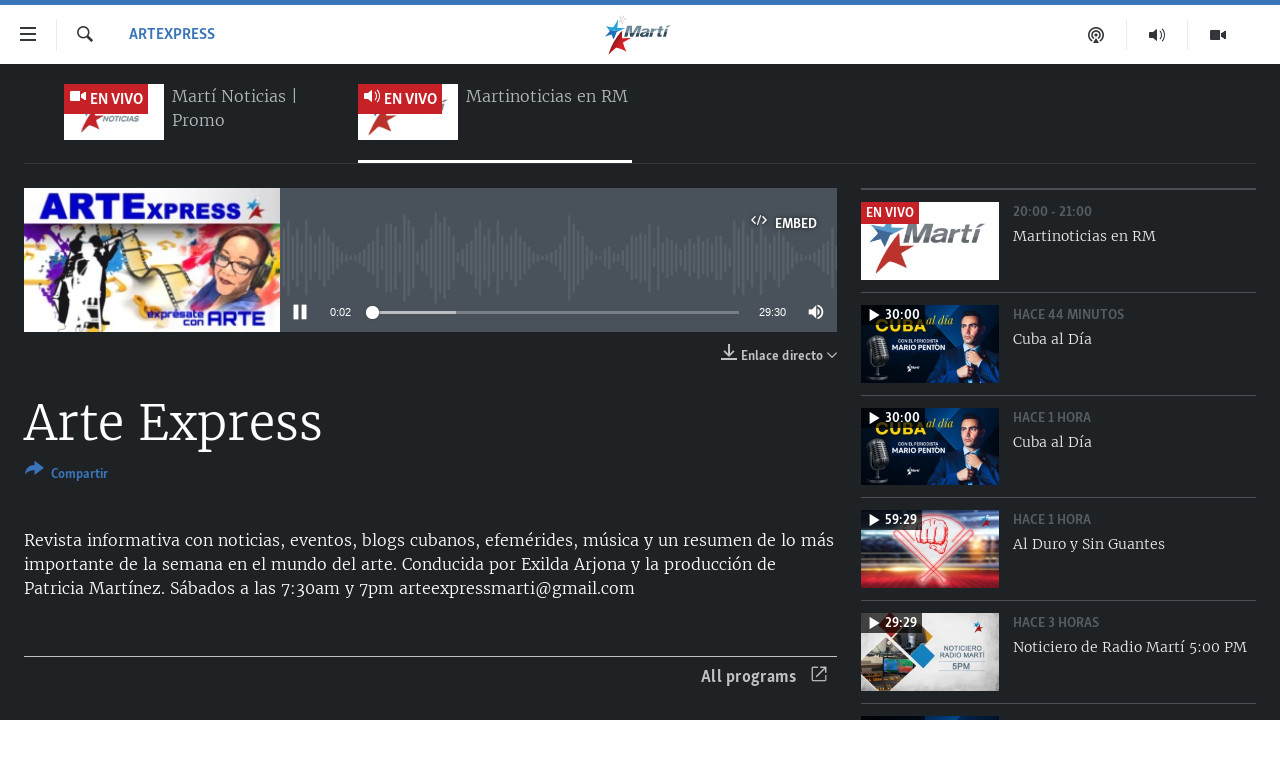

--- FILE ---
content_type: text/html; charset=utf-8
request_url: https://www.martinoticias.com/live/audio/4/378077
body_size: 14866
content:

<!DOCTYPE html>
<html lang="es" dir="ltr" class="no-js">
<head>
<link href="/Content/responsive/OCB/es-CU/OCB-es-CU.css?&amp;av=0.0.0.0&amp;cb=225" rel="stylesheet"/>
<script src="//tags.martinoticias.com/ocb-pangea/prod/utag.sync.js"></script> <script type='text/javascript' src='https://www.youtube.com/iframe_api' async></script>
<link rel="manifest" href="/manifest.json">
<script type="text/javascript">
//a general 'js' detection, must be on top level in <head>, due to CSS performance
document.documentElement.className = "js";
var cacheBuster = "225";
var appBaseUrl = "/";
var imgEnhancerBreakpoints = [0, 144, 256, 408, 650, 1023, 1597];
var isLoggingEnabled = false;
var isPreviewPage = false;
var isLivePreviewPage = false;
if (!isPreviewPage) {
window.RFE = window.RFE || {};
window.RFE.cacheEnabledByParam = window.location.href.indexOf('nocache=1') === -1;
const url = new URL(window.location.href);
const params = new URLSearchParams(url.search);
// Remove the 'nocache' parameter
params.delete('nocache');
// Update the URL without the 'nocache' parameter
url.search = params.toString();
window.history.replaceState(null, '', url.toString());
} else {
window.addEventListener('load', function() {
const links = window.document.links;
for (let i = 0; i < links.length; i++) {
links[i].href = '#';
links[i].target = '_self';
}
})
}
var pwaEnabled = false;
var swCacheDisabled;
</script>
<meta charset="utf-8" />
<title>Arte Express</title>
<meta name="description" content="Listen Arte Express, a Mart&#237; Noticias | Martinoticias.com program on https://www.martinoticias.com. You can listen more programs at https://www.martinoticias.com/live/audio/4" />
<meta name="keywords" content="ARTExpress" />
<meta name="viewport" content="width=device-width, initial-scale=1.0" />
<meta http-equiv="X-UA-Compatible" content="IE=edge" />
<meta name="robots" content="max-image-preview:large"><meta property="fb:pages" content="250202175001157" />
<meta name="google-site-verification" content="oL3YvdzLlqtC92Hfu3ERgBAU5D7AVDW6ugdXN6fYB8A" />
<link href="https://www.martinoticias.com/a/378077.html" rel="canonical" />
<meta name="apple-mobile-web-app-title" content="OCB" />
<meta name="apple-mobile-web-app-status-bar-style" content="black" />
<meta name="apple-itunes-app" content="app-id=639624682" />
<meta content="Listen Live - Audio en vivo: Radio Martí - Martí Noticias | Martinoticias.com" property="og:title" />
<meta content="Listen Arte Express, Martí Noticias | Martinoticias.com audio on https://www.martinoticias.com" property="og:description" />
<meta content="article" property="og:type" />
<meta content="https://www.martinoticias.com/live/audio/4/378077" property="og:url" />
<meta content="Martí Noticias | Martinoticias.com/" property="og:site_name" />
<meta content="https://www.facebook.com/martinoticias" property="article:publisher" />
<meta content="https://gdb.martinoticias.com/00000000-0000-0000-0000-000000000000_w1200_r1.gif" property="og:image" />
<meta content="1200" property="og:image:width" />
<meta content="675" property="og:image:height" />
<meta content="1550456281896421" property="fb:app_id" />
<meta content="player" name="twitter:card" />
<meta content="@MartiNoticias" name="twitter:site" />
<meta content="https://www.martinoticias.com/embed/player/article/378077.html" name="twitter:player" />
<meta content="435" name="twitter:player:width" />
<meta content="314" name="twitter:player:height" />
<meta content="https://ocb-audio.martinoticias.com/cu/2023/12/09/20231209-160030-cu004-program.mp3" name="twitter:player:stream" />
<meta content="audio/mp3; codecs=&quot;mp3&quot;" name="twitter:player:stream:content_type" />
<meta content="Arte Express" name="twitter:title" />
<meta content="Revista informativa con noticias, eventos, blogs cubanos, efemérides, música y un resumen de lo más importante de la semana en el mundo del arte. Conducida por Exilda Arjona y la producción de Patricia Martínez. Sábados a las 7:30am y 7pm
arteexpressmarti@gmail.com" name="twitter:description" />
<link rel="amphtml" href="https://www.martinoticias.com/amp/378077.html" />
<script src="/Scripts/responsive/infographics.b?v=dVbZ-Cza7s4UoO3BqYSZdbxQZVF4BOLP5EfYDs4kqEo1&amp;av=0.0.0.0&amp;cb=225"></script>
<script src="/Scripts/responsive/loader.b?v=Q26XNwrL6vJYKjqFQRDnx01Lk2pi1mRsuLEaVKMsvpA1&amp;av=0.0.0.0&amp;cb=225"></script>
<link rel="icon" type="image/svg+xml" href="/Content/responsive/OCB/img/webApp/favicon.svg" />
<link rel="alternate icon" href="/Content/responsive/OCB/img/webApp/favicon.ico" />
<link rel="apple-touch-icon" sizes="152x152" href="/Content/responsive/OCB/img/webApp/ico-152x152.png" />
<link rel="apple-touch-icon" sizes="144x144" href="/Content/responsive/OCB/img/webApp/ico-144x144.png" />
<link rel="apple-touch-icon" sizes="114x114" href="/Content/responsive/OCB/img/webApp/ico-114x114.png" />
<link rel="apple-touch-icon" sizes="72x72" href="/Content/responsive/OCB/img/webApp/ico-72x72.png" />
<link rel="apple-touch-icon-precomposed" href="/Content/responsive/OCB/img/webApp/ico-57x57.png" />
<link rel="icon" sizes="192x192" href="/Content/responsive/OCB/img/webApp/ico-192x192.png" />
<link rel="icon" sizes="128x128" href="/Content/responsive/OCB/img/webApp/ico-128x128.png" />
<meta name="msapplication-TileColor" content="#ffffff" />
<meta name="msapplication-TileImage" content="/Content/responsive/OCB/img/webApp/ico-144x144.png" />
<link rel="alternate" type="application/rss+xml" title="Las principales noticias [RSS]" href="/api/" />
<link rel="sitemap" type="application/rss+xml" href="/sitemap.xml" />

<script>(window.BOOMR_mq=window.BOOMR_mq||[]).push(["addVar",{"rua.upush":"false","rua.cpush":"true","rua.upre":"false","rua.cpre":"false","rua.uprl":"false","rua.cprl":"false","rua.cprf":"false","rua.trans":"SJ-8d7a4682-eecd-42b8-9f12-feaf25b64b78","rua.cook":"false","rua.ims":"false","rua.ufprl":"false","rua.cfprl":"false","rua.isuxp":"false","rua.texp":"norulematch","rua.ceh":"false","rua.ueh":"false","rua.ieh.st":"0"}]);</script>
                              <script>!function(a){var e="https://s.go-mpulse.net/boomerang/",t="addEventListener";if("False"=="True")a.BOOMR_config=a.BOOMR_config||{},a.BOOMR_config.PageParams=a.BOOMR_config.PageParams||{},a.BOOMR_config.PageParams.pci=!0,e="https://s2.go-mpulse.net/boomerang/";if(window.BOOMR_API_key="BRV2G-MXAR3-VLP7X-4KGZY-XFESE",function(){function n(e){a.BOOMR_onload=e&&e.timeStamp||(new Date).getTime()}if(!a.BOOMR||!a.BOOMR.version&&!a.BOOMR.snippetExecuted){a.BOOMR=a.BOOMR||{},a.BOOMR.snippetExecuted=!0;var i,_,o,r=document.createElement("iframe");if(a[t])a[t]("load",n,!1);else if(a.attachEvent)a.attachEvent("onload",n);r.src="javascript:void(0)",r.title="",r.role="presentation",(r.frameElement||r).style.cssText="width:0;height:0;border:0;display:none;",o=document.getElementsByTagName("script")[0],o.parentNode.insertBefore(r,o);try{_=r.contentWindow.document}catch(O){i=document.domain,r.src="javascript:var d=document.open();d.domain='"+i+"';void(0);",_=r.contentWindow.document}_.open()._l=function(){var a=this.createElement("script");if(i)this.domain=i;a.id="boomr-if-as",a.src=e+"BRV2G-MXAR3-VLP7X-4KGZY-XFESE",BOOMR_lstart=(new Date).getTime(),this.body.appendChild(a)},_.write("<bo"+'dy onload="document._l();">'),_.close()}}(),"".length>0)if(a&&"performance"in a&&a.performance&&"function"==typeof a.performance.setResourceTimingBufferSize)a.performance.setResourceTimingBufferSize();!function(){if(BOOMR=a.BOOMR||{},BOOMR.plugins=BOOMR.plugins||{},!BOOMR.plugins.AK){var e="true"=="true"?1:0,t="",n="clmjrwax3ia4k2lo3yhq-f-834c75acf-clientnsv4-s.akamaihd.net",i="false"=="true"?2:1,_={"ak.v":"39","ak.cp":"117896","ak.ai":parseInt("216521",10),"ak.ol":"0","ak.cr":10,"ak.ipv":4,"ak.proto":"h2","ak.rid":"38b7609e","ak.r":47394,"ak.a2":e,"ak.m":"dscb","ak.n":"essl","ak.bpcip":"18.216.152.0","ak.cport":52750,"ak.gh":"23.33.84.211","ak.quicv":"","ak.tlsv":"tls1.3","ak.0rtt":"","ak.0rtt.ed":"","ak.csrc":"-","ak.acc":"","ak.t":"1768873487","ak.ak":"hOBiQwZUYzCg5VSAfCLimQ==e3rXTv1VTsDz7KMwuvibw8kkzrV8/q/XBgRpheQff6O0aWglFqJkX/8R07GkfSuQQOy0g18nKf/q8UT/tASTbXGR0OpUQn70q+cZ6uDywA8FVTlDbbfLdKn9+wnooMPpXD42g4MTOjh2xsTkfiZxh3U9zCO0midKIrCZDIGyTETL1+u+21MmoYMN3vgAzRKmqrpXplJiAiTOvO0XSrgoylH0+wUjujNsJ1QDD/MNGNXiTg0WmdgsgxbAU1APaN8gn4DagjFhrxPY1MxoM23VvEMT2t1JqY57pSKgxVYK9i0d7SxwucTWVVKVQkYDdpTWUzf6P6LS5Eiw9dMJvsflgZy/QWlRFqSmIKeoK3g9EJI0faDIPyQhcFDcFtEnXOZY2zRkrRZfzr+PsIDwlKiwB5IA129qGL8d4WwLKyVKyq4=","ak.pv":"117","ak.dpoabenc":"","ak.tf":i};if(""!==t)_["ak.ruds"]=t;var o={i:!1,av:function(e){var t="http.initiator";if(e&&(!e[t]||"spa_hard"===e[t]))_["ak.feo"]=void 0!==a.aFeoApplied?1:0,BOOMR.addVar(_)},rv:function(){var a=["ak.bpcip","ak.cport","ak.cr","ak.csrc","ak.gh","ak.ipv","ak.m","ak.n","ak.ol","ak.proto","ak.quicv","ak.tlsv","ak.0rtt","ak.0rtt.ed","ak.r","ak.acc","ak.t","ak.tf"];BOOMR.removeVar(a)}};BOOMR.plugins.AK={akVars:_,akDNSPreFetchDomain:n,init:function(){if(!o.i){var a=BOOMR.subscribe;a("before_beacon",o.av,null,null),a("onbeacon",o.rv,null,null),o.i=!0}return this},is_complete:function(){return!0}}}}()}(window);</script></head>
<body class=" nav-no-loaded cc_theme pg-media pg-livepage js-category-to-nav ">
<script type="text/javascript" >
var analyticsData = {url:"https://www.martinoticias.com/a/378077.html",property_id:"443",article_uid:"378077",page_title:"Arte Express",page_type:"scheduleraudio",content_type:"audio",subcontent_type:"scheduleraudio",last_modified:"2023-12-09 16:00:30Z",pub_datetime:"2023-12-09 16:00:30Z",pub_year:"2023",pub_month:"12",pub_day:"09",pub_hour:"16",pub_weekday:"Saturday",section:"artexpress",english_section:"arte-express",byline:"",categories:"arte-express",domain:"www.martinoticias.com",language:"Spanish",language_service:"Radio/TV Marti Spanish",platform:"web",copied:"no",copied_article:"",copied_title:"",runs_js:"Yes",cms_release:"8.44.0.0.225",enviro_type:"prod",slug:"",entity:"OCB",short_language_service:"MAR",platform_short:"W",page_name:"Arte Express"};
</script>
<noscript><iframe src="https://www.googletagmanager.com/ns.html?id=GTM-KWX9F2" height="0" width="0" style="display:none;visibility:hidden"></iframe></noscript><script type="text/javascript" data-cookiecategory="analytics">
var gtmEventObject = Object.assign({}, analyticsData, {event: 'page_meta_ready'});window.dataLayer = window.dataLayer || [];window.dataLayer.push(gtmEventObject);
if (top.location === self.location) { //if not inside of an IFrame
var renderGtm = "true";
if (renderGtm === "true") {
(function(w,d,s,l,i){w[l]=w[l]||[];w[l].push({'gtm.start':new Date().getTime(),event:'gtm.js'});var f=d.getElementsByTagName(s)[0],j=d.createElement(s),dl=l!='dataLayer'?'&l='+l:'';j.async=true;j.src='//www.googletagmanager.com/gtm.js?id='+i+dl;f.parentNode.insertBefore(j,f);})(window,document,'script','dataLayer','GTM-KWX9F2');
}
}
</script>
<!--Analytics tag js version start-->
<script type="text/javascript" data-cookiecategory="analytics">
var utag_data = Object.assign({}, analyticsData, {});
if(typeof(TealiumTagFrom)==='function' && typeof(TealiumTagSearchKeyword)==='function') {
var utag_from=TealiumTagFrom();var utag_searchKeyword=TealiumTagSearchKeyword();
if(utag_searchKeyword!=null && utag_searchKeyword!=='' && utag_data["search_keyword"]==null) utag_data["search_keyword"]=utag_searchKeyword;if(utag_from!=null && utag_from!=='') utag_data["from"]=TealiumTagFrom();}
if(window.top!== window.self&&utag_data.page_type==="snippet"){utag_data.page_type = 'iframe';}
try{if(window.top!==window.self&&window.self.location.hostname===window.top.location.hostname){utag_data.platform = 'self-embed';utag_data.platform_short = 'se';}}catch(e){if(window.top!==window.self&&window.self.location.search.includes("platformType=self-embed")){utag_data.platform = 'cross-promo';utag_data.platform_short = 'cp';}}
(function(a,b,c,d){ a="https://tags.martinoticias.com/ocb-pangea/prod/utag.js"; b=document;c="script";d=b.createElement(c);d.src=a;d.type="text/java"+c;d.async=true; a=b.getElementsByTagName(c)[0];a.parentNode.insertBefore(d,a); })();
</script>
<!--Analytics tag js version end-->
<!-- Analytics tag management NoScript -->
<noscript>
<img style="position: absolute; border: none;" src="https://ssc.martinoticias.com/b/ss/bbgprod,bbgentityocb/1/G.4--NS/118290724?pageName=ocb%3amar%3aw%3ascheduleraudio%3aarte%20express&amp;c6=arte%20express&amp;v36=8.44.0.0.225&amp;v6=D=c6&amp;g=https%3a%2f%2fwww.martinoticias.com%2fa%2f378077.html&amp;c1=D=g&amp;v1=D=g&amp;events=event1&amp;c16=radio%2ftv%20marti%20spanish&amp;v16=D=c16&amp;c5=arte-express&amp;v5=D=c5&amp;ch=artexpress&amp;c15=spanish&amp;v15=D=c15&amp;c4=audio&amp;v4=D=c4&amp;c14=378077&amp;v14=D=c14&amp;v20=no&amp;c17=web&amp;v17=D=c17&amp;mcorgid=518abc7455e462b97f000101%40adobeorg&amp;server=www.martinoticias.com&amp;pageType=D=c4&amp;ns=bbg&amp;v29=D=server&amp;v25=ocb&amp;v30=443&amp;v105=D=User-Agent " alt="analytics" width="1" height="1" /></noscript>
<!-- End of Analytics tag management NoScript -->
<!--*** Accessibility links - For ScreenReaders only ***-->
<section>
<div class="sr-only">
<h2>Enlaces de accesibilidad</h2>
<ul>
<li><a href="#content" data-disable-smooth-scroll="1">Ir al contenido principal</a></li>
<li><a href="#navigation" data-disable-smooth-scroll="1">Ir a la navegaci&#243;n principal</a></li>
<li><a href="#txtHeaderSearch" data-disable-smooth-scroll="1">Ir a la b&#250;squeda</a></li>
</ul>
</div>
</section>
<div dir="ltr">
<div id="page">
<aside>
<div class="ctc-message pos-fix">
<div class="ctc-message__inner">Link has been copied to clipboard</div>
</div>
</aside>
<div class="hdr-20 hdr-20--big">
<div class="hdr-20__inner">
<div class="hdr-20__max pos-rel">
<div class="hdr-20__side hdr-20__side--primary d-flex">
<label data-for="main-menu-ctrl" data-switcher-trigger="true" data-switch-target="main-menu-ctrl" class="burger hdr-trigger pos-rel trans-trigger" data-trans-evt="click" data-trans-id="menu">
<span class="ico ico-close hdr-trigger__ico hdr-trigger__ico--close burger__ico burger__ico--close"></span>
<span class="ico ico-menu hdr-trigger__ico hdr-trigger__ico--open burger__ico burger__ico--open"></span>
</label>
<div class="menu-pnl pos-fix trans-target" data-switch-target="main-menu-ctrl" data-trans-id="menu">
<div class="menu-pnl__inner">
<nav class="main-nav menu-pnl__item menu-pnl__item--first">
<ul class="main-nav__list accordeon" data-analytics-tales="false" data-promo-name="link" data-location-name="nav,secnav">
<li class="main-nav__item">
<a class="main-nav__item-name main-nav__item-name--link" href="/z/268" title="Titulares" data-item-name="titulares" >Titulares</a>
</li>
<li class="main-nav__item accordeon__item" data-switch-target="menu-item-35">
<label class="main-nav__item-name main-nav__item-name--label accordeon__control-label" data-switcher-trigger="true" data-for="menu-item-35">
Cuba
<span class="ico ico-chevron-down main-nav__chev"></span>
</label>
<div class="main-nav__sub-list">
<a class="main-nav__item-name main-nav__item-name--link main-nav__item-name--sub" href="/z/92" title="Cuba" data-item-name="noticias-cuba" >Cuba</a>
<a class="main-nav__item-name main-nav__item-name--link main-nav__item-name--sub" href="/Cuba-Derechos-Humanos" title="Derechos Humanos" data-item-name="derechos-humanos" >Derechos Humanos</a>
<a class="main-nav__item-name main-nav__item-name--link main-nav__item-name--sub" href="/Coronavirus-Cuba" title="Crisis epidemiol&#243;gica" data-item-name="crisis-epidemiologica" >Crisis epidemiol&#243;gica</a>
<a class="main-nav__item-name main-nav__item-name--link main-nav__item-name--sub" href="/especial-11j-cuba" title="#11JCuba, cuatro a&#241;os despu&#233;s" data-item-name="#11JCuba, four years later" >#11JCuba, cuatro a&#241;os despu&#233;s</a>
</div>
</li>
<li class="main-nav__item">
<a class="main-nav__item-name main-nav__item-name--link" href="/Estados-Unidos" title="Estados Unidos" data-item-name="estados-unidos" >Estados Unidos</a>
</li>
<li class="main-nav__item">
<a class="main-nav__item-name main-nav__item-name--link" href="/am&#233;rica-latina" title="Am&#233;rica Latina" data-item-name="america-latina" >Am&#233;rica Latina</a>
</li>
<li class="main-nav__item">
<a class="main-nav__item-name main-nav__item-name--link" href="/inmigraci&#243;n" title="Inmigraci&#243;n" data-item-name="inmigracion-" >Inmigraci&#243;n</a>
</li>
<li class="main-nav__item">
<a class="main-nav__item-name main-nav__item-name--link" href="/Mundo" title="Mundo" data-item-name="world-news" >Mundo</a>
</li>
<li class="main-nav__item">
<a class="main-nav__item-name main-nav__item-name--link" href="/z/102" title="Deportes" data-item-name="noticias-deportes" >Deportes</a>
</li>
<li class="main-nav__item">
<a class="main-nav__item-name main-nav__item-name--link" href="/Arte-Entretenimiento" title="Arte y Entretenimiento" data-item-name="arts-entertaining" >Arte y Entretenimiento</a>
</li>
<li class="main-nav__item">
<a class="main-nav__item-name main-nav__item-name--link" href="/Audiovisuales-Marti" title="Audiovisuales Mart&#237;" data-item-name="audiovisuals-marti" >Audiovisuales Mart&#237;</a>
</li>
<li class="main-nav__item">
<a class="main-nav__item-name main-nav__item-name--link" href="/Radio-Marti" title="Radio Mart&#237;" data-item-name="radio-marti-news-programs" >Radio Mart&#237;</a>
</li>
<li class="main-nav__item accordeon__item" data-switch-target="menu-item-80">
<label class="main-nav__item-name main-nav__item-name--label accordeon__control-label" data-switcher-trigger="true" data-for="menu-item-80">
Especiales
<span class="ico ico-chevron-down main-nav__chev"></span>
</label>
<div class="main-nav__sub-list">
<a class="main-nav__item-name main-nav__item-name--link main-nav__item-name--sub" href="/Especiales" title="Especiales" data-item-name="especiales-marti" >Especiales</a>
<a class="main-nav__item-name main-nav__item-name--link main-nav__item-name--sub" href="/especial-11j-cuba" title="#11JCuba, cuatro a&#241;os despu&#233;s" data-item-name="#11JCuba, four years later" >#11JCuba, cuatro a&#241;os despu&#233;s</a>
<a class="main-nav__item-name main-nav__item-name--link main-nav__item-name--sub" href="https://wxyz.page/Xx93o" title="Ferrer, retrato de un opositor" target="_blank" rel="noopener">Ferrer, retrato de un opositor</a>
<a class="main-nav__item-name main-nav__item-name--link main-nav__item-name--sub" href="/cuba-40-aniversario-de-radio-marti" title="Radio Mart&#237;: 40 a&#241;os" data-item-name="Radio Marti: 40 years" >Radio Mart&#237;: 40 a&#241;os</a>
<a class="main-nav__item-name main-nav__item-name--link main-nav__item-name--sub" href="/realidad-de-la-vivienda-en-cuba" title="La realidad de la vivienda en Cuba" data-item-name="la-realidad-de-la-vivienda-en-cuba" >La realidad de la vivienda en Cuba</a>
<a class="main-nav__item-name main-nav__item-name--link main-nav__item-name--sub" href="/ser-viejo-en-cuba" title="Ser viejo en Cuba" data-item-name="being-old-in-cuba" >Ser viejo en Cuba</a>
<a class="main-nav__item-name main-nav__item-name--link main-nav__item-name--sub" href="/z/687" title="Kentu-Cubano" data-item-name="cuban-kentu" >Kentu-Cubano</a>
<a class="main-nav__item-name main-nav__item-name--link main-nav__item-name--sub" href="/z/691" title="Los Santos de Hialeah" data-item-name="hialeah-saints" >Los Santos de Hialeah</a>
<a class="main-nav__item-name main-nav__item-name--link main-nav__item-name--sub" href="/desinformaci&#243;n-rusa-en-latinoamerica" title="Desinformaci&#243;n rusa en Am&#233;rica Latina" data-item-name="desinformacion-rusa" >Desinformaci&#243;n rusa en Am&#233;rica Latina</a>
<a class="main-nav__item-name main-nav__item-name--link main-nav__item-name--sub" href="https://www.radiotelevisionmarti.com/p/invasion-rusia-ucrania.html" title="La invasi&#243;n de Rusia a Ucrania" >La invasi&#243;n de Rusia a Ucrania</a>
</div>
</li>
<li class="main-nav__item">
<a class="main-nav__item-name main-nav__item-name--link" href="/Multimedia" title="Multimedia" data-item-name="multimedia-radio-television-marti" >Multimedia</a>
</li>
<li class="main-nav__item">
<a class="main-nav__item-name main-nav__item-name--link" href="/editoriales" title="Editoriales" data-item-name="editoriales" >Editoriales</a>
</li>
</ul>
</nav>
<div class="menu-pnl__item menu-pnl__item--social">
<h5 class="menu-pnl__sub-head">S&#237;guenos </h5>
<a href="https://www.facebook.com/martinoticias" title="S&#237;guenos en Facebook" data-analytics-text="follow_on_facebook" class="btn btn--rounded btn--social-inverted menu-pnl__btn js-social-btn btn-facebook" target="_blank" rel="noopener">
<span class="ico ico-facebook-alt ico--rounded"></span>
</a>
<a href="https://twitter.com/martinoticias" title="S&#237;guenos en Twitter" data-analytics-text="follow_on_twitter" class="btn btn--rounded btn--social-inverted menu-pnl__btn js-social-btn btn-twitter" target="_blank" rel="noopener">
<span class="ico ico-twitter ico--rounded"></span>
</a>
<a href="https://t.me/martinoticiasoficial" title="S&#237;guenos en Telegram" data-analytics-text="follow_on_telegram" class="btn btn--rounded btn--social-inverted menu-pnl__btn js-social-btn btn-telegram" target="_blank" rel="noopener">
<span class="ico ico-telegram ico--rounded"></span>
</a>
<a href="http://www.youtube.com/user/TVMartiNoticias" title="S&#237;guenos en Youtube" data-analytics-text="follow_on_youtube" class="btn btn--rounded btn--social-inverted menu-pnl__btn js-social-btn btn-youtube" target="_blank" rel="noopener">
<span class="ico ico-youtube ico--rounded"></span>
</a>
<a href="https://www.instagram.com/marti_noticias/" title="Follow us on Instagram" data-analytics-text="follow_on_instagram" class="btn btn--rounded btn--social-inverted menu-pnl__btn js-social-btn btn-instagram" target="_blank" rel="noopener">
<span class="ico ico-instagram ico--rounded"></span>
</a>
</div>
</div>
</div>
<label data-for="top-search-ctrl" data-switcher-trigger="true" data-switch-target="top-search-ctrl" class="top-srch-trigger hdr-trigger">
<span class="ico ico-close hdr-trigger__ico hdr-trigger__ico--close top-srch-trigger__ico top-srch-trigger__ico--close"></span>
<span class="ico ico-search hdr-trigger__ico hdr-trigger__ico--open top-srch-trigger__ico top-srch-trigger__ico--open"></span>
</label>
<div class="srch-top srch-top--in-header" data-switch-target="top-search-ctrl">
<div class="container">
<form action="/s" class="srch-top__form srch-top__form--in-header" id="form-topSearchHeader" method="get" role="search"><label for="txtHeaderSearch" class="sr-only">Buscar</label>
<input type="text" id="txtHeaderSearch" name="k" placeholder="Buscar el texto..." accesskey="s" value="" class="srch-top__input analyticstag-event" onkeydown="if (event.keyCode === 13) { FireAnalyticsTagEventOnSearch('search', $dom.get('#txtHeaderSearch')[0].value) }" />
<button title="Buscar" type="submit" class="btn btn--top-srch analyticstag-event" onclick="FireAnalyticsTagEventOnSearch('search', $dom.get('#txtHeaderSearch')[0].value) ">
<span class="ico ico-search"></span>
</button></form>
</div>
</div>
<a href="/" class="main-logo-link">
<img src="/Content/responsive/OCB/es-CU/img/logo-compact.svg" class="main-logo main-logo--comp" alt="site logo">
<img src="/Content/responsive/OCB/es-CU/img/logo.svg" class="main-logo main-logo--big" alt="site logo">
</a>
</div>
<div class="hdr-20__side hdr-20__side--secondary d-flex">
<a href="/Audiovisuales-Marti" title="TV Mart&#237;" class="hdr-20__secondary-item" data-item-name="video">
<span class="ico ico-video hdr-20__secondary-icon"></span>
</a>
<a href="/Radio-Marti" title="Radio Mart&#237;" class="hdr-20__secondary-item" data-item-name="audio">
<span class="ico ico-audio hdr-20__secondary-icon"></span>
</a>
<a href="/podcasts" title="Podcast" class="hdr-20__secondary-item" data-item-name="podcast">
<span class="ico ico-podcast hdr-20__secondary-icon"></span>
</a>
<a href="/s" title="Buscar" class="hdr-20__secondary-item hdr-20__secondary-item--search" data-item-name="search">
<span class="ico ico-search hdr-20__secondary-icon hdr-20__secondary-icon--search"></span>
</a>
<div class="srch-bottom">
<form action="/s" class="srch-bottom__form d-flex" id="form-bottomSearch" method="get" role="search"><label for="txtSearch" class="sr-only">Buscar</label>
<input type="search" id="txtSearch" name="k" placeholder="Buscar el texto..." accesskey="s" value="" class="srch-bottom__input analyticstag-event" onkeydown="if (event.keyCode === 13) { FireAnalyticsTagEventOnSearch('search', $dom.get('#txtSearch')[0].value) }" />
<button title="Buscar" type="submit" class="btn btn--bottom-srch analyticstag-event" onclick="FireAnalyticsTagEventOnSearch('search', $dom.get('#txtSearch')[0].value) ">
<span class="ico ico-search"></span>
</button></form>
</div>
</div>
<img src="/Content/responsive/OCB/es-CU/img/logo-print.gif" class="logo-print" alt="site logo">
<img src="/Content/responsive/OCB/es-CU/img/logo-print_color.png" class="logo-print logo-print--color" alt="site logo">
</div>
</div>
</div>
<script>
if (document.body.className.indexOf('pg-home') > -1) {
var nav2In = document.querySelector('.hdr-20__inner');
var nav2Sec = document.querySelector('.hdr-20__side--secondary');
var secStyle = window.getComputedStyle(nav2Sec);
if (nav2In && window.pageYOffset < 150 && secStyle['position'] !== 'fixed') {
nav2In.classList.add('hdr-20__inner--big')
}
}
</script>
<div class="c-hlights c-hlights--breaking c-hlights--no-item" data-hlight-display="mobile,desktop">
<div class="c-hlights__wrap container p-0">
<div class="c-hlights__nav">
<a role="button" href="#" title="anterior">
<span class="ico ico-chevron-backward m-0"></span>
<span class="sr-only">anterior</span>
</a>
<a role="button" href="#" title="siguiente">
<span class="ico ico-chevron-forward m-0"></span>
<span class="sr-only">siguiente</span>
</a>
</div>
<span class="c-hlights__label">
<span class="">&#218;LTIMA HORA: </span>
<span class="switcher-trigger">
<label data-for="more-less-1" data-switcher-trigger="true" class="switcher-trigger__label switcher-trigger__label--more p-b-0" title="M&#225;s">
<span class="ico ico-chevron-down"></span>
</label>
<label data-for="more-less-1" data-switcher-trigger="true" class="switcher-trigger__label switcher-trigger__label--less p-b-0" title="Mostrar menos">
<span class="ico ico-chevron-up"></span>
</label>
</span>
</span>
<ul class="c-hlights__items switcher-target" data-switch-target="more-less-1">
</ul>
</div>
</div> <div id="content" class="livepage">
<div class="livepage__dropdown">
<div class="dropdown dropdown--tube" role="combobox" aria-expanded="false" aria-label="sorting options" aria-controls="sortable">
<div class="dropdown__holder">
<input type="checkbox" id="toogle-ch-4" class="dropdown__toggle" aria-controls="sortable">
<label class="dropdown__label dropdown__label--tube" for="toogle-ch-4" aria-haspopup="listbox" title="Arte Express">
<span class="dropdown__label-text dropdown__label-text--tube">Arte Express</span>
<span class="ico ico-chevron-down"></span>
<span class="ico ico-chevron-up"></span>
</label>
<ul id="livemedia-dropdown" class="dropdown__elem dropdown__elem--tube" role="listbox" aria-label="submenu" data-dd-tube-Id="4" data-dd-tube-count="2">
<li class="dropdown__item dropdown__item--tube">
<input class="dropdown__toggle" type="radio" name="dd-item-9" id="dd-item-9" value="dd-item-9" />
<a class="dropdown__item-link dropdown__item-link--tube" href="/live/video/9" title="Mart&#237; Noticias | Promo">
<label class="dropdown__item-label dropdown__item-label--tube" for="dd-item-9" title="Mart&#237; Noticias | Promo">
<span class="ico ico-play-rounded"></span>
Mart&#237; Noticias | Promo
</label>
</a>
</li>
<li class="dropdown__item dropdown__item--tube dropdown__item--active">
<input class="dropdown__toggle" type="radio" name="dd-item-4" id="dd-item-4" value="dd-item-4" />
<a class="dropdown__item-link dropdown__item-link--tube" href="/live/audio/4" title="Martinoticias en RM">
<label class="dropdown__item-label dropdown__item-label--tube" for="dd-item-4" title="Martinoticias en RM">
<span class="ico ico-audio-rounded ico--live"></span>
Martinoticias en RM
</label>
</a>
</li>
</ul>
</div>
</div>
</div>
<div class="livepage__bg">
<div class="container">
<div class="row">
<div class="livepage__nav-tabs">
<div class="nav-tabs nav-tabs--tube">
<div class="container">
<div class="row">
<div class="nav-tabs__inner swipe-slide">
<ul id="livemedia-tabs" class="nav-tabs__list swipe-slide__inner" role="tablist" data-tabs-tube-Id="4" data-tabs-tube-count="2">
<li class="nav-tabs__item nav-tabs__item--images">
<a href="/live/video/9">
<div class="img-wrap img-wrap--tube">
<div class="thumb thumb16_9">
<img class="enhanced" src="https://gdb.martinoticias.com/01000000-0a00-0242-1d48-08db5c5f8a44_w250_r1.jpg" alt="16x9 Image" />
</div>
<span class="badge badge--live badge--wrapped badge--tube">
<span class="ico ico-video ico--media-type"></span>
En Vivo
</span>
</div>
<h4 class="title title--tube title--inverted">Mart&#237; Noticias | Promo</h4>
</a>
</li>
<li class="nav-tabs__item nav-tabs__item--images nav-tabs__item--active">
<a href="/live/audio/4">
<div class="img-wrap img-wrap--tube">
<div class="thumb thumb16_9">
<img class="enhanced" src="https://gdb.martinoticias.com/06c7abcc-151e-460e-271c-08dd799cd817_w250_r1.jpg" alt="16x9 Image" />
</div>
<span class="badge badge--live badge--wrapped badge--tube">
<span class="ico ico-audio ico--media-type"></span>
En Vivo
</span>
</div>
<h4 class="title title--tube title--inverted">Martinoticias en RM</h4>
</a>
</li>
</ul>
</div>
</div>
</div>
</div>
</div>
<div class="col-xs-12 col-sm-12 col-md-9 col-lg-8">
<div class="livepage__content">
<div class="media-pholder media-pholder--audio ">
<div class="c-sticky-container" data-poster="https://gdb.martinoticias.com/80260000-c0a8-0242-5c8e-08dae1e5c9ff_w250_r1.jpg">
<div class="c-sticky-element" data-sp_api="pangea-video" data-persistent data-persistent-browse-out >
<div class="c-mmp c-mmp--enabled c-mmp--loading c-mmp--audio c-mmp--detail c-mmp--has-poster c-sticky-element__swipe-el"
data-player_id="" data-title="Arte Express" data-hide-title="False"
data-breakpoint_s="320" data-breakpoint_m="640" data-breakpoint_l="992"
data-hlsjs-src="/Scripts/responsive/hls.b"
data-bypass-dash-for-vod="true"
data-bypass-dash-for-live-video="true"
data-bypass-dash-for-live-audio="true"
id="player378077">
<div class="c-mmp__poster js-poster">
<img src="https://gdb.martinoticias.com/80260000-c0a8-0242-5c8e-08dae1e5c9ff_w250_r1.jpg" alt="Arte Express" title="Arte Express" class="c-mmp__poster-image-h" />
</div>
<a class="c-mmp__fallback-link" href="https://ocb-audio.martinoticias.com/cu/2023/12/09/20231209-160030-cu004-program.mp3">
<span class="c-mmp__fallback-link-icon">
<span class="ico ico-audio"></span>
</span>
</a>
<div class="c-spinner">
<img src="/Content/responsive/img/player-spinner.png" alt="please wait" title="please wait" />
</div>
<div class="c-mmp__player">
<audio src="https://ocb-audio.martinoticias.com/cu/2023/12/09/20231209-160030-cu004-program.mp3" data-fallbacksrc="" data-fallbacktype="" data-type="audio/mp3" data-info="64 kbps" data-sources="" data-pub_datetime="2023-12-10 04:00:30Z" data-lt-on-play="0" data-lt-url="" data-autoplay data-preload webkit-playsinline="webkit-playsinline" playsinline="playsinline" style="width:100%;height:140px" title="Arte Express">
</audio>
</div>
<div class="c-mmp__overlay c-mmp__overlay--title c-mmp__overlay--partial c-mmp__overlay--disabled c-mmp__overlay--slide-from-top js-c-mmp__title-overlay">
<span class="c-mmp__overlay-actions c-mmp__overlay-actions-top js-overlay-actions">
<span class="c-mmp__overlay-actions-link c-mmp__overlay-actions-link--embed js-btn-embed-overlay" title="Embed">
<span class="c-mmp__overlay-actions-link-ico ico ico-embed-code"></span>
<span class="c-mmp__overlay-actions-link-text">Embed</span>
</span>
<span class="c-mmp__overlay-actions-link c-mmp__overlay-actions-link--close-sticky c-sticky-element__close-el" title="close">
<span class="c-mmp__overlay-actions-link-ico ico ico-close"></span>
</span>
</span>
<div class="c-mmp__overlay-title js-overlay-title">
<h5 class="c-mmp__overlay-media-title">
<a class="js-media-title-link" href="/a/378077.html" target="_blank" rel="noopener" title="Arte Express">Arte Express</a>
</h5>
</div>
</div>
<div class="c-mmp__overlay c-mmp__overlay--sharing c-mmp__overlay--disabled c-mmp__overlay--slide-from-bottom js-c-mmp__sharing-overlay">
<span class="c-mmp__overlay-actions">
<span class="c-mmp__overlay-actions-link c-mmp__overlay-actions-link--embed js-btn-embed-overlay" title="Embed">
<span class="c-mmp__overlay-actions-link-ico ico ico-embed-code"></span>
<span class="c-mmp__overlay-actions-link-text">Embed</span>
</span>
<span class="c-mmp__overlay-actions-link c-mmp__overlay-actions-link--close js-btn-close-overlay" title="close">
<span class="c-mmp__overlay-actions-link-ico ico ico-close"></span>
</span>
</span>
<div class="c-mmp__overlay-tabs">
<div class="c-mmp__overlay-tab c-mmp__overlay-tab--disabled c-mmp__overlay-tab--slide-backward js-tab-embed-overlay" data-trigger="js-btn-embed-overlay" data-embed-source="//www.martinoticias.com/embed/player/0/378077.html?type=audio" role="form">
<div class="c-mmp__overlay-body c-mmp__overlay-body--centered-vertical">
<div class="column">
<div class="c-mmp__status-msg ta-c js-message-embed-code-copied" role="tooltip">
The code has been copied to your clipboard.
</div>
<div class="c-mmp__form-group ta-c">
<input type="text" name="embed_code" class="c-mmp__input-text js-embed-code" dir="ltr" value="" readonly />
<span class="c-mmp__input-btn js-btn-copy-embed-code" title="Copy to clipboard"><span class="ico ico-content-copy"></span></span>
</div>
</div>
</div>
</div>
<div class="c-mmp__overlay-tab c-mmp__overlay-tab--disabled c-mmp__overlay-tab--slide-forward js-tab-sharing-overlay" data-trigger="js-btn-sharing-overlay" role="form">
<div class="c-mmp__overlay-body c-mmp__overlay-body--centered-vertical">
<div class="column">
<div class="c-mmp__status-msg ta-c js-message-share-url-copied" role="tooltip">
The URL has been copied to your clipboard
</div>
<div class="not-apply-to-sticky audio-fl-bwd">
<aside class="player-content-share share share--mmp" role="complementary"
data-share-url="https://www.martinoticias.com/a/378077.html" data-share-title="Arte Express" data-share-text="">
<ul class="share__list">
<li class="share__item">
<a href="https://facebook.com/sharer.php?u=https%3a%2f%2fwww.martinoticias.com%2fa%2f378077.html"
data-analytics-text="share_on_facebook"
title="Facebook" target="_blank"
class="btn bg-transparent js-social-btn">
<span class="ico ico-facebook fs_xl "></span>
</a>
</li>
<li class="share__item">
<a href="https://twitter.com/share?url=https%3a%2f%2fwww.martinoticias.com%2fa%2f378077.html&amp;text=Arte+Express"
data-analytics-text="share_on_twitter"
title="X (Twitter)" target="_blank"
class="btn bg-transparent js-social-btn">
<span class="ico ico-twitter fs_xl "></span>
</a>
</li>
<li class="share__item">
<a href="/a/378077.html" title="Share this media" class="btn bg-transparent" target="_blank" rel="noopener">
<span class="ico ico-ellipsis fs_xl "></span>
</a>
</li>
</ul>
</aside>
</div>
<hr class="c-mmp__separator-line audio-fl-bwd xs-hidden s-hidden" />
<div class="c-mmp__form-group ta-c audio-fl-bwd xs-hidden s-hidden">
<input type="text" name="share_url" class="c-mmp__input-text js-share-url" value="https://www.martinoticias.com/a/378077.html" dir="ltr" readonly />
<span class="c-mmp__input-btn js-btn-copy-share-url" title="Copy to clipboard"><span class="ico ico-content-copy"></span></span>
</div>
</div>
</div>
</div>
</div>
</div>
<div class="c-mmp__overlay c-mmp__overlay--settings c-mmp__overlay--disabled c-mmp__overlay--slide-from-bottom js-c-mmp__settings-overlay">
<span class="c-mmp__overlay-actions">
<span class="c-mmp__overlay-actions-link c-mmp__overlay-actions-link--close js-btn-close-overlay" title="close">
<span class="c-mmp__overlay-actions-link-ico ico ico-close"></span>
</span>
</span>
<div class="c-mmp__overlay-body c-mmp__overlay-body--centered-vertical">
<div class="column column--scrolling js-sources"></div>
</div>
</div>
<div class="c-mmp__overlay c-mmp__overlay--disabled js-c-mmp__disabled-overlay">
<div class="c-mmp__overlay-body c-mmp__overlay-body--centered-vertical">
<div class="column">
<p class="ta-c"><span class="ico ico-clock"></span>No media source currently available</p>
</div>
</div>
</div>
<div class="c-mmp__cpanel-container js-cpanel-container">
<div class="c-mmp__cpanel c-mmp__cpanel--hidden">
<div class="c-mmp__cpanel-playback-controls">
<span class="c-mmp__cpanel-btn c-mmp__cpanel-btn--play js-btn-play" title="play">
<span class="ico ico-play m-0"></span>
</span>
<span class="c-mmp__cpanel-btn c-mmp__cpanel-btn--pause js-btn-pause" title="pause">
<span class="ico ico-pause m-0"></span>
</span>
</div>
<div class="c-mmp__cpanel-progress-controls">
<span class="c-mmp__cpanel-progress-controls-current-time js-current-time" dir="ltr">0:00</span>
<span class="c-mmp__cpanel-progress-controls-duration js-duration" dir="ltr">
0:29:30
</span>
<span class="c-mmp__indicator c-mmp__indicator--horizontal" dir="ltr">
<span class="c-mmp__indicator-lines js-progressbar">
<span class="c-mmp__indicator-line c-mmp__indicator-line--range js-playback-range" style="width:100%"></span>
<span class="c-mmp__indicator-line c-mmp__indicator-line--buffered js-playback-buffered" style="width:0%"></span>
<span class="c-mmp__indicator-line c-mmp__indicator-line--tracked js-playback-tracked" style="width:0%"></span>
<span class="c-mmp__indicator-line c-mmp__indicator-line--played js-playback-played" style="width:0%"></span>
<span class="c-mmp__indicator-line c-mmp__indicator-line--live js-playback-live"><span class="strip"></span></span>
<span class="c-mmp__indicator-btn ta-c js-progressbar-btn">
<button class="c-mmp__indicator-btn-pointer" type="button"></button>
</span>
<span class="c-mmp__badge c-mmp__badge--tracked-time c-mmp__badge--hidden js-progressbar-indicator-badge" dir="ltr" style="left:0%">
<span class="c-mmp__badge-text js-progressbar-indicator-badge-text">0:00</span>
</span>
</span>
</span>
</div>
<div class="c-mmp__cpanel-additional-controls">
<span class="c-mmp__cpanel-additional-controls-volume js-volume-controls">
<span class="c-mmp__cpanel-btn c-mmp__cpanel-btn--volume js-btn-volume" title="volume">
<span class="ico ico-volume-unmuted m-0"></span>
</span>
<span class="c-mmp__indicator c-mmp__indicator--vertical js-volume-panel" dir="ltr">
<span class="c-mmp__indicator-lines js-volumebar">
<span class="c-mmp__indicator-line c-mmp__indicator-line--range js-volume-range" style="height:100%"></span>
<span class="c-mmp__indicator-line c-mmp__indicator-line--volume js-volume-level" style="height:0%"></span>
<span class="c-mmp__indicator-slider">
<span class="c-mmp__indicator-btn ta-c c-mmp__indicator-btn--hidden js-volumebar-btn">
<button class="c-mmp__indicator-btn-pointer" type="button"></button>
</span>
</span>
</span>
</span>
</span>
<div class="c-mmp__cpanel-additional-controls-settings js-settings-controls">
<span class="c-mmp__cpanel-btn c-mmp__cpanel-btn--settings-overlay js-btn-settings-overlay" title="source switch">
<span class="ico ico-settings m-0"></span>
</span>
<span class="c-mmp__cpanel-btn c-mmp__cpanel-btn--settings-expand js-btn-settings-expand" title="source switch">
<span class="ico ico-settings m-0"></span>
</span>
<div class="c-mmp__expander c-mmp__expander--sources js-c-mmp__expander--sources">
<div class="c-mmp__expander-content js-sources"></div>
</div>
</div>
</div>
</div>
</div>
</div>
</div>
</div>
<div class="media-download">
<div class="simple-menu">
<span class="handler">
<span class="ico ico-download"></span>
<span class="label">Enlace directo</span>
<span class="ico ico-chevron-down"></span>
</span>
<div class="inner">
<ul class="subitems">
<li class="subitem">
<a href="https://ocb-audio.martinoticias.com/cu/2023/12/09/20231209-160030-cu004-program.mp3?download=1" title="64 kbps | Esc&#250;chelo en vivo como MP3" class="handler"
onclick="FireAnalyticsTagEventOnDownload(this, 'audio', 378077, 'Arte Express', null, '', '2023', '12', '10')">
64 kbps | Esc&#250;chelo en vivo como MP3
</a>
</li>
</ul>
</div>
</div>
</div>
</div>
<div class="category js-category">
<a class="category__link category__link--livepage" href="/ArtExpress">ARTExpress</a> </div>
<h1 class="title title--livepage">
Arte Express
</h1>
<div class="sticky-share-container" style="display:none">
<div class="container">
<a href="https://www.martinoticias.com" id="logo-sticky-share">&nbsp;</a>
<div class="pg-title pg-title--sticky-share">
Arte Express
</div>
<div class="sticked-nav-actions">
<!--This part is for sticky navigation display-->
<p class="buttons link-content-sharing p-0 ">
<button class="btn btn--link btn-content-sharing p-t-0 " id="btnContentSharing" value="text" role="Button" type="" title="Cambiar opciones para compartir">
<span class="ico ico-share ico--l"></span>
<span class="btn__text ">
Compartir
</span>
</button>
</p>
<aside class="content-sharing js-content-sharing js-content-sharing--apply-sticky content-sharing--sticky"
role="complementary"
data-share-url="https://www.martinoticias.com/live/audio/4" data-share-title="Arte Express" data-share-text="Revista informativa con noticias, eventos, blogs cubanos, efem&#233;rides, m&#250;sica y un resumen de lo m&#225;s importante de la semana en el mundo del arte. Conducida por Exilda Arjona y la producci&#243;n de Patricia Mart&#237;nez. S&#225;bados a las 7:30am y 7pm
arteexpressmarti@gmail.com">
<div class="content-sharing__popover">
<h6 class="content-sharing__title">Compartir</h6>
<button href="#close" id="btnCloseSharing" class="btn btn--text-like content-sharing__close-btn">
<span class="ico ico-close ico--l"></span>
</button>
<ul class="content-sharing__list">
<li class="content-sharing__item">
<div class="ctc ">
<input type="text" class="ctc__input" readonly="readonly">
<a href="" js-href="https://www.martinoticias.com/live/audio/4" class="content-sharing__link ctc__button">
<span class="ico ico-copy-link ico--rounded ico--s"></span>
<span class="content-sharing__link-text">Copiar enlace</span>
</a>
</div>
</li>
<li class="content-sharing__item">
<a href="https://facebook.com/sharer.php?u=https%3a%2f%2fwww.martinoticias.com%2flive%2faudio%2f4"
data-analytics-text="share_on_facebook"
title="Facebook" target="_blank"
class="content-sharing__link js-social-btn">
<span class="ico ico-facebook ico--rounded ico--s"></span>
<span class="content-sharing__link-text">Facebook</span>
</a>
</li>
<li class="content-sharing__item">
<a href="https://twitter.com/share?url=https%3a%2f%2fwww.martinoticias.com%2flive%2faudio%2f4&amp;text=Listen+Live+-+Audio+en+vivo%3a+Radio+Mart%c3%ad+-+Mart%c3%ad+Noticias+%7c+Martinoticias.com"
data-analytics-text="share_on_twitter"
title="X (Twitter)" target="_blank"
class="content-sharing__link js-social-btn">
<span class="ico ico-twitter ico--rounded ico--s"></span>
<span class="content-sharing__link-text">X (Twitter)</span>
</a>
</li>
<li class="content-sharing__item">
<a href="https://telegram.me/share/url?url=https%3a%2f%2fwww.martinoticias.com%2flive%2faudio%2f4"
data-analytics-text="share_on_telegram"
title="Telegram" target="_blank"
class="content-sharing__link js-social-btn">
<span class="ico ico-telegram ico--rounded ico--s"></span>
<span class="content-sharing__link-text">Telegram</span>
</a>
</li>
<li class="content-sharing__item visible-xs-inline-block visible-sm-inline-block">
<a href="whatsapp://send?text=https%3a%2f%2fwww.martinoticias.com%2flive%2faudio%2f4"
data-analytics-text="share_on_whatsapp"
title="WhatsApp" target="_blank"
class="content-sharing__link js-social-btn">
<span class="ico ico-whatsapp ico--rounded ico--s"></span>
<span class="content-sharing__link-text">WhatsApp</span>
</a>
</li>
<li class="content-sharing__item visible-md-inline-block visible-lg-inline-block">
<a href="https://web.whatsapp.com/send?text=https%3a%2f%2fwww.martinoticias.com%2flive%2faudio%2f4"
data-analytics-text="share_on_whatsapp_desktop"
title="WhatsApp" target="_blank"
class="content-sharing__link js-social-btn">
<span class="ico ico-whatsapp ico--rounded ico--s"></span>
<span class="content-sharing__link-text">WhatsApp</span>
</a>
</li>
<li class="content-sharing__item">
<a href="mailto:?body=https%3a%2f%2fwww.martinoticias.com%2flive%2faudio%2f4&amp;subject=Listen Live - Audio en vivo: Radio Mart&#237; - Mart&#237; Noticias | Martinoticias.com"
title="Email"
class="content-sharing__link ">
<span class="ico ico-email ico--rounded ico--s"></span>
<span class="content-sharing__link-text">Email</span>
</a>
</li>
</ul>
</div>
</aside>
</div>
</div>
</div>
<div class="links">
<p class="buttons link-content-sharing p-0 ">
<button class="btn btn--link btn-content-sharing p-t-0 " id="btnContentSharing" value="text" role="Button" type="" title="Cambiar opciones para compartir">
<span class="ico ico-share ico--l"></span>
<span class="btn__text ">
Compartir
</span>
</button>
</p>
<aside class="content-sharing js-content-sharing " role="complementary"
data-share-url="https://www.martinoticias.com/live/audio/4" data-share-title="Arte Express" data-share-text="Revista informativa con noticias, eventos, blogs cubanos, efem&#233;rides, m&#250;sica y un resumen de lo m&#225;s importante de la semana en el mundo del arte. Conducida por Exilda Arjona y la producci&#243;n de Patricia Mart&#237;nez. S&#225;bados a las 7:30am y 7pm
arteexpressmarti@gmail.com">
<div class="content-sharing__popover">
<h6 class="content-sharing__title">Compartir</h6>
<button href="#close" id="btnCloseSharing" class="btn btn--text-like content-sharing__close-btn">
<span class="ico ico-close ico--l"></span>
</button>
<ul class="content-sharing__list">
<li class="content-sharing__item">
<div class="ctc ">
<input type="text" class="ctc__input" readonly="readonly">
<a href="" js-href="https://www.martinoticias.com/live/audio/4" class="content-sharing__link ctc__button">
<span class="ico ico-copy-link ico--rounded "></span>
<span class="content-sharing__link-text">Copiar enlace</span>
</a>
</div>
</li>
<li class="content-sharing__item">
<a href="https://facebook.com/sharer.php?u=https%3a%2f%2fwww.martinoticias.com%2flive%2faudio%2f4"
data-analytics-text="share_on_facebook"
title="Facebook" target="_blank"
class="content-sharing__link js-social-btn">
<span class="ico ico-facebook ico--rounded "></span>
<span class="content-sharing__link-text">Facebook</span>
</a>
</li>
<li class="content-sharing__item">
<a href="https://twitter.com/share?url=https%3a%2f%2fwww.martinoticias.com%2flive%2faudio%2f4&amp;text=Listen+Live+-+Audio+en+vivo%3a+Radio+Mart%c3%ad+-+Mart%c3%ad+Noticias+%7c+Martinoticias.com"
data-analytics-text="share_on_twitter"
title="X (Twitter)" target="_blank"
class="content-sharing__link js-social-btn">
<span class="ico ico-twitter ico--rounded "></span>
<span class="content-sharing__link-text">X (Twitter)</span>
</a>
</li>
<li class="content-sharing__item">
<a href="https://telegram.me/share/url?url=https%3a%2f%2fwww.martinoticias.com%2flive%2faudio%2f4"
data-analytics-text="share_on_telegram"
title="Telegram" target="_blank"
class="content-sharing__link js-social-btn">
<span class="ico ico-telegram ico--rounded "></span>
<span class="content-sharing__link-text">Telegram</span>
</a>
</li>
<li class="content-sharing__item visible-xs-inline-block visible-sm-inline-block">
<a href="whatsapp://send?text=https%3a%2f%2fwww.martinoticias.com%2flive%2faudio%2f4"
data-analytics-text="share_on_whatsapp"
title="WhatsApp" target="_blank"
class="content-sharing__link js-social-btn">
<span class="ico ico-whatsapp ico--rounded "></span>
<span class="content-sharing__link-text">WhatsApp</span>
</a>
</li>
<li class="content-sharing__item visible-md-inline-block visible-lg-inline-block">
<a href="https://web.whatsapp.com/send?text=https%3a%2f%2fwww.martinoticias.com%2flive%2faudio%2f4"
data-analytics-text="share_on_whatsapp_desktop"
title="WhatsApp" target="_blank"
class="content-sharing__link js-social-btn">
<span class="ico ico-whatsapp ico--rounded "></span>
<span class="content-sharing__link-text">WhatsApp</span>
</a>
</li>
<li class="content-sharing__item">
<a href="mailto:?body=https%3a%2f%2fwww.martinoticias.com%2flive%2faudio%2f4&amp;subject=Listen Live - Audio en vivo: Radio Mart&#237; - Mart&#237; Noticias | Martinoticias.com"
title="Email"
class="content-sharing__link ">
<span class="ico ico-email ico--rounded "></span>
<span class="content-sharing__link-text">Email</span>
</a>
</li>
</ul>
</div>
</aside>
</div>
<div class="intro m-t-lg" >
<p >Revista informativa con noticias, eventos, blogs cubanos, efem&#233;rides, m&#250;sica y un resumen de lo m&#225;s importante de la semana en el mundo del arte. Conducida por Exilda Arjona y la producci&#243;n de Patricia Mart&#237;nez. S&#225;bados a las 7:30am y 7pm
arteexpressmarti@gmail.com</p>
</div>
<span class="txt-w-icons txt-w-icons--all-programs">
<a href="/programs/radio" class="txt-w-icons__link txt-w-icons__link--all-programs" title="All programs">
All programs<span class="ico ico-pop-out "></span>
</a>
</span>
<div class="up-next up-next--livepage swipe-slide">
<div class="up-next__inner up-next__inner--livepage swipe-slide__inner">
<div class="up-next__main up-next__main--livepage">
<h4 class="up-next__title up-next__title--livepage">
<span class="up-next__title-label up-next__title-label--livepage">Up next</span>
<span class="txt-w-icons txt-w-icons--livepage">
<span class="ico ico-calendar"></span>
<span class="text">
21:00 - 21:30
</span>
</span>
<span class="txt-w-icons txt-w-icons--livepage">
<span class="ico ico-clock"></span>
<span class="text">
30 min
</span>
</span>
</h4>
<div class="up-next__text up-next__text--livepage">Las noticias como son</div>
</div>
<span class="txt-w-icons txt-w-icons--full-schedule up-next__full-schedule up-next__full-schedule--livepage">
<a href="/schedule/radio/4#live-now" class="txt-w-icons__link txt-w-icons__link--full-schedule up-next__full-schedule-link up-next__full-schedule-link--livepage" title="See full schedule">
<span class="ico ico-calendar "></span>
See full schedule
</a>
</span>
</div>
</div>
</div>
</div>
<div class="col-xs-12 col-sm-12 col-md-3 col-lg-4">
<div class="playlist media-block-wrap">
<div class="row">
<ul class="playlist__items" data-current-Id="378077" data-media-Id="378077" data-tube-Id="4" data-type="audio">
<li class="col-xs-12 col-sm-12 col-md-12 col-lg-12 playlist__item playlist__item--inverted">
<div class="media-block media-block--playlist">
<a href="https://www.martinoticias.com/live/audio/4" class="img-wrap img-wrap--float img-wrap--t-spac">
<div class="thumb thumb16_9">
<img class="enhanced" src="https://gdb.martinoticias.com/06c7abcc-151e-460e-271c-08dd799cd817_w250_r1.jpg" alt="16x9 Image" />
</div>
<span class="badge badge--live badge--playlist badge--wrapped" >En Vivo</span>
</a>
<div class="media-block__content media-block__content--h">
<span class="date date--time date--mb date--inverted date--playlist date--size-4" >20:00 - 21:00</span>
<a href="https://www.martinoticias.com/live/audio/4">
<h4 class="media-block__title media-block__title--size-4 media-block__title--inverted">
Martinoticias en RM
</h4>
</a>
</div>
</div>
</li>
<li class="col-xs-12 col-sm-12 col-md-12 col-lg-12 playlist__item playlist__item--inverted">
<div class="media-block media-block--playlist">
<a href="https://www.martinoticias.com/live/audio/4/440961" class="img-wrap img-wrap--float img-wrap--t-spac">
<div class="thumb thumb16_9">
<img class="enhanced" src="https://gdb.martinoticias.com/cb75a074-a814-4e7a-df7e-08de31a8b205_w250_r1.jpg" alt="16x9 Image" />
</div>
<span class="badge badge--duration badge--playlist badge--wrapped">
<span class="ico ico-play badge__ico"></span>
30:00
</span>
</a>
<div class="media-block__content media-block__content--h">
<span class="date date--mb date--inverted date--playlist date--size-4" >hace 44 minutos</span>
<a href="https://www.martinoticias.com/live/audio/4/440961">
<h4 class="media-block__title media-block__title--size-4 media-block__title--inverted">
Cuba al D&#237;a
</h4>
</a>
</div>
</div>
</li>
<li class="col-xs-12 col-sm-12 col-md-12 col-lg-12 playlist__item playlist__item--inverted">
<div class="media-block media-block--playlist">
<a href="https://www.martinoticias.com/live/audio/4/440960" class="img-wrap img-wrap--float img-wrap--t-spac">
<div class="thumb thumb16_9">
<img class="enhanced" src="https://gdb.martinoticias.com/cb75a074-a814-4e7a-df7e-08de31a8b205_w250_r1.jpg" alt="16x9 Image" />
</div>
<span class="badge badge--duration badge--playlist badge--wrapped">
<span class="ico ico-play badge__ico"></span>
30:00
</span>
</a>
<div class="media-block__content media-block__content--h">
<span class="date date--mb date--inverted date--playlist date--size-4" >hace 1 hora </span>
<a href="https://www.martinoticias.com/live/audio/4/440960">
<h4 class="media-block__title media-block__title--size-4 media-block__title--inverted">
Cuba al D&#237;a
</h4>
</a>
</div>
</div>
</li>
<li class="col-xs-12 col-sm-12 col-md-12 col-lg-12 playlist__item playlist__item--inverted">
<div class="media-block media-block--playlist">
<a href="https://www.martinoticias.com/live/audio/4/440976" class="img-wrap img-wrap--float img-wrap--t-spac">
<div class="thumb thumb16_9">
<img class="enhanced" src="https://gdb.martinoticias.com/033e0000-0aff-0242-973f-08dae1e5ca06_w250_r1.jpg" alt="16x9 Image" />
</div>
<span class="badge badge--duration badge--playlist badge--wrapped">
<span class="ico ico-play badge__ico"></span>
59:29
</span>
</a>
<div class="media-block__content media-block__content--h">
<span class="date date--mb date--inverted date--playlist date--size-4" >hace 1 hora </span>
<a href="https://www.martinoticias.com/live/audio/4/440976">
<h4 class="media-block__title media-block__title--size-4 media-block__title--inverted">
Al Duro y Sin Guantes
</h4>
</a>
</div>
</div>
</li>
<li class="col-xs-12 col-sm-12 col-md-12 col-lg-12 playlist__item playlist__item--inverted">
<div class="media-block media-block--playlist">
<a href="https://www.martinoticias.com/live/audio/4/440974" class="img-wrap img-wrap--float img-wrap--t-spac">
<div class="thumb thumb16_9">
<img class="enhanced" src="https://gdb.martinoticias.com/04370000-0aff-0242-9b67-08daa64028f2_w250_r1.jpg" alt="16x9 Image" />
</div>
<span class="badge badge--duration badge--playlist badge--wrapped">
<span class="ico ico-play badge__ico"></span>
29:29
</span>
</a>
<div class="media-block__content media-block__content--h">
<span class="date date--mb date--inverted date--playlist date--size-4" >hace 3 horas</span>
<a href="https://www.martinoticias.com/live/audio/4/440974">
<h4 class="media-block__title media-block__title--size-4 media-block__title--inverted">
Noticiero de Radio Mart&#237; 5:00 PM
</h4>
</a>
</div>
</div>
</li>
<li class="col-xs-12 col-sm-12 col-md-12 col-lg-12 playlist__item playlist__item--inverted">
<div class="media-block media-block--playlist">
<a href="https://www.martinoticias.com/live/audio/4/440959" class="img-wrap img-wrap--float img-wrap--t-spac">
<div class="thumb thumb16_9">
<img class="enhanced" src="https://gdb.martinoticias.com/cb75a074-a814-4e7a-df7e-08de31a8b205_w250_r1.jpg" alt="16x9 Image" />
</div>
<span class="badge badge--duration badge--playlist badge--wrapped">
<span class="ico ico-play badge__ico"></span>
30:00
</span>
</a>
<div class="media-block__content media-block__content--h">
<span class="date date--mb date--inverted date--playlist date--size-4" >enero 19, 2026</span>
<a href="https://www.martinoticias.com/live/audio/4/440959">
<h4 class="media-block__title media-block__title--size-4 media-block__title--inverted">
Cuba al D&#237;a
</h4>
</a>
</div>
</div>
</li>
<li class="col-xs-12 col-sm-12 col-md-12 col-lg-12 playlist__item playlist__item--inverted">
<div class="media-block media-block--playlist">
<a href="https://www.martinoticias.com/live/audio/4/440958" class="img-wrap img-wrap--float img-wrap--t-spac">
<div class="thumb thumb16_9">
<img class="enhanced" src="https://gdb.martinoticias.com/cb75a074-a814-4e7a-df7e-08de31a8b205_w250_r1.jpg" alt="16x9 Image" />
</div>
<span class="badge badge--duration badge--playlist badge--wrapped">
<span class="ico ico-play badge__ico"></span>
29:59
</span>
</a>
<div class="media-block__content media-block__content--h">
<span class="date date--mb date--inverted date--playlist date--size-4" >enero 19, 2026</span>
<a href="https://www.martinoticias.com/live/audio/4/440958">
<h4 class="media-block__title media-block__title--size-4 media-block__title--inverted">
Cuba al D&#237;a
</h4>
</a>
</div>
</div>
</li>
<li class="col-xs-12 col-sm-12 col-md-12 col-lg-12 playlist__item playlist__item--inverted">
<div class="media-block media-block--playlist">
<a href="https://www.martinoticias.com/live/audio/4/440955" class="img-wrap img-wrap--float img-wrap--t-spac">
<div class="thumb thumb16_9">
<img class="enhanced" src="https://gdb.martinoticias.com/04340000-0aff-0242-9ff1-08daa6403056_w250_r1.jpg" alt="16x9 Image" />
</div>
<span class="badge badge--duration badge--playlist badge--wrapped">
<span class="ico ico-play badge__ico"></span>
29:59
</span>
</a>
<div class="media-block__content media-block__content--h">
<span class="date date--mb date--inverted date--playlist date--size-4" >enero 19, 2026</span>
<a href="https://www.martinoticias.com/live/audio/4/440955">
<h4 class="media-block__title media-block__title--size-4 media-block__title--inverted">
Noticiero de Radio Mart&#237; 12:00 PM
</h4>
</a>
</div>
</div>
</li>
<li class="col-xs-12 col-sm-12 col-md-12 col-lg-12 playlist__item playlist__item--inverted">
<div class="media-block media-block--playlist">
<a href="https://www.martinoticias.com/live/audio/4/440913" class="img-wrap img-wrap--float img-wrap--t-spac">
<div class="thumb thumb16_9">
<img class="enhanced" src="https://gdb.martinoticias.com/4145af77-9410-4be4-ac06-c10b80801bf8_w250_r1.jpg" alt="16x9 Image" />
</div>
<span class="badge badge--duration badge--playlist badge--wrapped">
<span class="ico ico-play badge__ico"></span>
59:29
</span>
</a>
<div class="media-block__content media-block__content--h">
<span class="date date--mb date--inverted date--playlist date--size-4" >enero 18, 2026</span>
<a href="https://www.martinoticias.com/live/audio/4/440913">
<h4 class="media-block__title media-block__title--size-4 media-block__title--inverted">
La Santa Misa
</h4>
</a>
</div>
</div>
</li>
<li class="col-xs-12 col-sm-12 col-md-12 col-lg-12 playlist__item playlist__item--inverted">
<div class="media-block media-block--playlist">
<a href="https://www.martinoticias.com/live/audio/4/440911" class="img-wrap img-wrap--float img-wrap--t-spac">
<div class="thumb thumb16_9">
<img class="enhanced" src="https://gdb.martinoticias.com/01000000-0a00-0242-1d48-08db5c5f8a44_w250_r1.jpg" alt="16x9 Image" />
</div>
<span class="badge badge--duration badge--playlist badge--wrapped">
<span class="ico ico-play badge__ico"></span>
29:59
</span>
</a>
<div class="media-block__content media-block__content--h">
<span class="date date--mb date--inverted date--playlist date--size-4" >enero 18, 2026</span>
<a href="https://www.martinoticias.com/live/audio/4/440911">
<h4 class="media-block__title media-block__title--size-4 media-block__title--inverted">
Nuestra Am&#233;rica
</h4>
</a>
</div>
</div>
</li>
<li class="col-xs-12 col-sm-12 col-md-12 col-lg-12 playlist__item playlist__item--inverted">
<div class="media-block media-block--playlist">
<a href="https://www.martinoticias.com/live/audio/4/440876" class="img-wrap img-wrap--float img-wrap--t-spac">
<div class="thumb thumb16_9">
<img class="enhanced" src="https://gdb.martinoticias.com/01000000-0a00-0242-1d48-08db5c5f8a44_w250_r1.jpg" alt="16x9 Image" />
</div>
<span class="badge badge--duration badge--playlist badge--wrapped">
<span class="ico ico-play badge__ico"></span>
59:59
</span>
</a>
<div class="media-block__content media-block__content--h">
<span class="date date--mb date--inverted date--playlist date--size-4" >enero 17, 2026</span>
<a href="https://www.martinoticias.com/live/audio/4/440876">
<h4 class="media-block__title media-block__title--size-4 media-block__title--inverted">
Cuba al D&#237;a
</h4>
</a>
</div>
</div>
</li>
<li class="col-xs-12 col-sm-12 col-md-12 col-lg-12 playlist__item playlist__item--inverted">
<div class="media-block media-block--playlist">
<a href="https://www.martinoticias.com/live/audio/4/440481" class="img-wrap img-wrap--float img-wrap--t-spac">
<div class="thumb thumb16_9">
<img class="enhanced" src="https://gdb.martinoticias.com/4f8364cc-0b17-48b5-862d-d71ade302f9c_w250_r1.jpg" alt="16x9 Image" />
</div>
<span class="badge badge--duration badge--playlist badge--wrapped">
<span class="ico ico-play badge__ico"></span>
29:59
</span>
</a>
<div class="media-block__content media-block__content--h">
<span class="date date--mb date--inverted date--playlist date--size-4" >enero 16, 2026</span>
<a href="https://www.martinoticias.com/live/audio/4/440481">
<h4 class="media-block__title media-block__title--size-4 media-block__title--inverted">
Al Duro y Sin Guantes
</h4>
</a>
</div>
</div>
</li>
<li class="col-xs-12 col-sm-12 col-md-12 col-lg-12 playlist__item playlist__item--inverted">
<div class="media-block media-block--playlist">
<a href="https://www.martinoticias.com/live/audio/4/440478" class="img-wrap img-wrap--float img-wrap--t-spac">
<div class="thumb thumb16_9">
<img class="enhanced" src="https://gdb.martinoticias.com/4f8364cc-0b17-48b5-862d-d71ade302f9c_w250_r1.jpg" alt="16x9 Image" />
</div>
<span class="badge badge--duration badge--playlist badge--wrapped">
<span class="ico ico-play badge__ico"></span>
59:29
</span>
</a>
<div class="media-block__content media-block__content--h">
<span class="date date--mb date--inverted date--playlist date--size-4" >enero 16, 2026</span>
<a href="https://www.martinoticias.com/live/audio/4/440478">
<h4 class="media-block__title media-block__title--size-4 media-block__title--inverted">
Al Duro y Sin Guantes
</h4>
</a>
</div>
</div>
</li>
<li class="col-xs-12 col-sm-12 col-md-12 col-lg-12 playlist__item playlist__item--inverted">
<div class="media-block media-block--playlist">
<a href="https://www.martinoticias.com/live/audio/4/440460" class="img-wrap img-wrap--float img-wrap--t-spac">
<div class="thumb thumb16_9">
<img class="enhanced" src="https://gdb.martinoticias.com/a775e6d8-88f2-4062-2c88-08de3c04d4d2_w250_r1.jpeg" alt="16x9 Image" />
</div>
<span class="badge badge--duration badge--playlist badge--wrapped">
<span class="ico ico-play badge__ico"></span>
30:00
</span>
</a>
<div class="media-block__content media-block__content--h">
<span class="date date--mb date--inverted date--playlist date--size-4" >enero 16, 2026</span>
<a href="https://www.martinoticias.com/live/audio/4/440460">
<h4 class="media-block__title media-block__title--size-4 media-block__title--inverted">
Cuba al D&#237;a con Santiago Alp&#237;zar y Carlos Acosta
</h4>
</a>
</div>
</div>
</li>
<li class="col-xs-12 col-sm-12 col-md-12 col-lg-12 playlist__item playlist__item--inverted">
<div class="media-block media-block--playlist">
<a href="https://www.martinoticias.com/live/audio/4/440459" class="img-wrap img-wrap--float img-wrap--t-spac">
<div class="thumb thumb16_9">
<img class="enhanced" src="https://gdb.martinoticias.com/a775e6d8-88f2-4062-2c88-08de3c04d4d2_w250_r1.jpeg" alt="16x9 Image" />
</div>
<span class="badge badge--duration badge--playlist badge--wrapped">
<span class="ico ico-play badge__ico"></span>
29:58
</span>
</a>
<div class="media-block__content media-block__content--h">
<span class="date date--mb date--inverted date--playlist date--size-4" >enero 16, 2026</span>
<a href="https://www.martinoticias.com/live/audio/4/440459">
<h4 class="media-block__title media-block__title--size-4 media-block__title--inverted">
Cuba al D&#237;a con Santiago Alp&#237;zar y Carlos Acosta
</h4>
</a>
</div>
</div>
</li>
<li class="col-xs-12 col-sm-12 col-md-12 col-lg-12 playlist__item playlist__item--inverted">
<div class="media-block media-block--playlist">
<a href="https://www.martinoticias.com/live/audio/4/440456" class="img-wrap img-wrap--float img-wrap--t-spac">
<div class="thumb thumb16_9">
<img class="enhanced" src="https://gdb.martinoticias.com/04340000-0aff-0242-9ff1-08daa6403056_w250_r1.jpg" alt="16x9 Image" />
</div>
<span class="badge badge--duration badge--playlist badge--wrapped">
<span class="ico ico-play badge__ico"></span>
29:59
</span>
</a>
<div class="media-block__content media-block__content--h">
<span class="date date--mb date--inverted date--playlist date--size-4" >enero 16, 2026</span>
<a href="https://www.martinoticias.com/live/audio/4/440456">
<h4 class="media-block__title media-block__title--size-4 media-block__title--inverted">
Noticiero de Radio Mart&#237; 12:00 PM
</h4>
</a>
</div>
</div>
</li>
<li class="col-xs-12 col-sm-12 col-md-12 col-lg-12 playlist__item playlist__item--inverted">
<div class="media-block media-block--playlist">
<a href="https://www.martinoticias.com/live/audio/4/440454" class="img-wrap img-wrap--float img-wrap--t-spac">
<div class="thumb thumb16_9">
<img class="enhanced" src="https://gdb.martinoticias.com/ebd77a2f-0219-4cd9-f97c-08de3bfab561_w250_r1.jpg" alt="16x9 Image" />
</div>
<span class="badge badge--duration badge--playlist badge--wrapped">
<span class="ico ico-play badge__ico"></span>
29:59
</span>
</a>
<div class="media-block__content media-block__content--h">
<span class="date date--mb date--inverted date--playlist date--size-4" >enero 16, 2026</span>
<a href="https://www.martinoticias.com/live/audio/4/440454">
<h4 class="media-block__title media-block__title--size-4 media-block__title--inverted">
Washington al D&#237;a
</h4>
</a>
</div>
</div>
</li>
<li class="col-xs-12 col-sm-12 col-md-12 col-lg-12 playlist__item playlist__item--inverted">
<div class="media-block media-block--playlist">
<a href="https://www.martinoticias.com/live/audio/4/440437" class="img-wrap img-wrap--float img-wrap--t-spac">
<div class="thumb thumb16_9">
<img class="enhanced" src="https://gdb.martinoticias.com/4f8364cc-0b17-48b5-862d-d71ade302f9c_w250_r1.jpg" alt="16x9 Image" />
</div>
<span class="badge badge--duration badge--playlist badge--wrapped">
<span class="ico ico-play badge__ico"></span>
59:30
</span>
</a>
<div class="media-block__content media-block__content--h">
<span class="date date--mb date--inverted date--playlist date--size-4" >enero 16, 2026</span>
<a href="https://www.martinoticias.com/live/audio/4/440437">
<h4 class="media-block__title media-block__title--size-4 media-block__title--inverted">
Al Duro y Sin Guantes
</h4>
</a>
</div>
</div>
</li>
<li class="col-xs-12 col-sm-12 col-md-12 col-lg-12 playlist__item playlist__item--inverted">
<div class="media-block media-block--playlist">
<a href="https://www.martinoticias.com/live/audio/4/440445" class="img-wrap img-wrap--float img-wrap--t-spac">
<div class="thumb thumb16_9">
<img class="enhanced" src="https://gdb.martinoticias.com/01000000-0a00-0242-1d48-08db5c5f8a44_w250_r1.jpg" alt="16x9 Image" />
</div>
<span class="badge badge--duration badge--playlist badge--wrapped">
<span class="ico ico-play badge__ico"></span>
59:29
</span>
</a>
<div class="media-block__content media-block__content--h">
<span class="date date--mb date--inverted date--playlist date--size-4" >enero 16, 2026</span>
<a href="https://www.martinoticias.com/live/audio/4/440445">
<h4 class="media-block__title media-block__title--size-4 media-block__title--inverted">
Cuba al D&#237;a
</h4>
</a>
</div>
</div>
</li>
<li class="col-xs-12 col-sm-12 col-md-12 col-lg-12 playlist__item playlist__item--inverted">
<div class="media-block media-block--playlist">
<a href="https://www.martinoticias.com/live/audio/4/440441" class="img-wrap img-wrap--float img-wrap--t-spac">
<div class="thumb thumb16_9">
<img class="enhanced" src="https://gdb.martinoticias.com/4f8364cc-0b17-48b5-862d-d71ade302f9c_w250_r1.jpg" alt="16x9 Image" />
</div>
<span class="badge badge--duration badge--playlist badge--wrapped">
<span class="ico ico-play badge__ico"></span>
30:00
</span>
</a>
<div class="media-block__content media-block__content--h">
<span class="date date--mb date--inverted date--playlist date--size-4" >enero 15, 2026</span>
<a href="https://www.martinoticias.com/live/audio/4/440441">
<h4 class="media-block__title media-block__title--size-4 media-block__title--inverted">
Al Duro y Sin Guantes
</h4>
</a>
</div>
</div>
</li>
<li class="col-xs-12 col-sm-12 col-md-12 col-lg-12 playlist__item playlist__item--inverted">
<div class="media-block media-block--playlist">
<a href="https://www.martinoticias.com/live/audio/4/440436" class="img-wrap img-wrap--float img-wrap--t-spac">
<div class="thumb thumb16_9">
<img class="enhanced" src="https://gdb.martinoticias.com/4f8364cc-0b17-48b5-862d-d71ade302f9c_w250_r1.jpg" alt="16x9 Image" />
</div>
<span class="badge badge--duration badge--playlist badge--wrapped">
<span class="ico ico-play badge__ico"></span>
59:29
</span>
</a>
<div class="media-block__content media-block__content--h">
<span class="date date--mb date--inverted date--playlist date--size-4" >enero 15, 2026</span>
<a href="https://www.martinoticias.com/live/audio/4/440436">
<h4 class="media-block__title media-block__title--size-4 media-block__title--inverted">
Al Duro y Sin Guantes
</h4>
</a>
</div>
</div>
</li>
<li class="col-xs-12 col-sm-12 col-md-12 col-lg-12 playlist__item playlist__item--inverted">
<div class="media-block media-block--playlist">
<a href="https://www.martinoticias.com/live/audio/4/440426" class="img-wrap img-wrap--float img-wrap--t-spac">
<div class="thumb thumb16_9">
<img class="enhanced" src="https://gdb.martinoticias.com/cb75a074-a814-4e7a-df7e-08de31a8b205_w250_r1.jpg" alt="16x9 Image" />
</div>
<span class="badge badge--duration badge--playlist badge--wrapped">
<span class="ico ico-play badge__ico"></span>
30:00
</span>
</a>
<div class="media-block__content media-block__content--h">
<span class="date date--mb date--inverted date--playlist date--size-4" >enero 15, 2026</span>
<a href="https://www.martinoticias.com/live/audio/4/440426">
<h4 class="media-block__title media-block__title--size-4 media-block__title--inverted">
Cuba al D&#237;a con Miguel Cossio y Ver&#243;nica Ayala
</h4>
</a>
</div>
</div>
</li>
<li class="col-xs-12 col-sm-12 col-md-12 col-lg-12 playlist__item playlist__item--inverted">
<div class="media-block media-block--playlist">
<a href="https://www.martinoticias.com/live/audio/4/440425" class="img-wrap img-wrap--float img-wrap--t-spac">
<div class="thumb thumb16_9">
<img class="enhanced" src="https://gdb.martinoticias.com/cb75a074-a814-4e7a-df7e-08de31a8b205_w250_r1.jpg" alt="16x9 Image" />
</div>
<span class="badge badge--duration badge--playlist badge--wrapped">
<span class="ico ico-play badge__ico"></span>
29:57
</span>
</a>
<div class="media-block__content media-block__content--h">
<span class="date date--mb date--inverted date--playlist date--size-4" >enero 15, 2026</span>
<a href="https://www.martinoticias.com/live/audio/4/440425">
<h4 class="media-block__title media-block__title--size-4 media-block__title--inverted">
Cuba al D&#237;a con Miguel Cossio y Ver&#243;nica Ayala
</h4>
</a>
</div>
</div>
</li>
<li class="col-xs-12 col-sm-12 col-md-12 col-lg-12 playlist__item playlist__item--inverted">
<div class="media-block media-block--playlist">
<a href="https://www.martinoticias.com/live/audio/4/440422" class="img-wrap img-wrap--float img-wrap--t-spac">
<div class="thumb thumb16_9">
<img class="enhanced" src="https://gdb.martinoticias.com/04340000-0aff-0242-9ff1-08daa6403056_w250_r1.jpg" alt="16x9 Image" />
</div>
<span class="badge badge--duration badge--playlist badge--wrapped">
<span class="ico ico-play badge__ico"></span>
29:59
</span>
</a>
<div class="media-block__content media-block__content--h">
<span class="date date--mb date--inverted date--playlist date--size-4" >enero 15, 2026</span>
<a href="https://www.martinoticias.com/live/audio/4/440422">
<h4 class="media-block__title media-block__title--size-4 media-block__title--inverted">
Noticiero de Radio Mart&#237; 12:00 PM
</h4>
</a>
</div>
</div>
</li>
<li class="col-xs-12 col-sm-12 col-md-12 col-lg-12 playlist__item playlist__item--inverted">
<div class="media-block media-block--playlist">
<a href="https://www.martinoticias.com/live/audio/4/440420" class="img-wrap img-wrap--float img-wrap--t-spac">
<div class="thumb thumb16_9">
<img class="enhanced" src="https://gdb.martinoticias.com/096178d6-ac3e-454d-263c-08de274e8135_w250_r1.jpg" alt="16x9 Image" />
</div>
<span class="badge badge--duration badge--playlist badge--wrapped">
<span class="ico ico-play badge__ico"></span>
27:20
</span>
</a>
<div class="media-block__content media-block__content--h">
<span class="date date--mb date--inverted date--playlist date--size-4" >enero 15, 2026</span>
<a href="https://www.martinoticias.com/live/audio/4/440420">
<h4 class="media-block__title media-block__title--size-4 media-block__title--inverted">
Liberaci&#243;n con Julio Borges
</h4>
</a>
</div>
</div>
</li>
<li class="col-xs-12 col-sm-12 col-md-12 col-lg-12 playlist__item playlist__item--inverted">
<div class="media-block media-block--playlist">
<a href="https://www.martinoticias.com/live/audio/4/440418" class="img-wrap img-wrap--float img-wrap--t-spac">
<div class="thumb thumb16_9">
<img class="enhanced" src="https://gdb.martinoticias.com/01000000-0aff-0242-2f63-08dbcb434ef2_w250_r1.png" alt="16x9 Image" />
</div>
<span class="badge badge--duration badge--playlist badge--wrapped">
<span class="ico ico-play badge__ico"></span>
29:29
</span>
</a>
<div class="media-block__content media-block__content--h">
<span class="date date--mb date--inverted date--playlist date--size-4" >enero 15, 2026</span>
<a href="https://www.martinoticias.com/live/audio/4/440418">
<h4 class="media-block__title media-block__title--size-4 media-block__title--inverted">
Lawton Libre
</h4>
</a>
</div>
</div>
</li>
<li class="col-xs-12 col-sm-12 col-md-12 col-lg-12 playlist__item playlist__item--inverted">
<div class="media-block media-block--playlist">
<a href="https://www.martinoticias.com/live/audio/4/440416" class="img-wrap img-wrap--float img-wrap--t-spac">
<div class="thumb thumb16_9">
<img class="enhanced" src="https://gdb.martinoticias.com/01000000-0a00-0242-1d48-08db5c5f8a44_w250_r1.jpg" alt="16x9 Image" />
</div>
<span class="badge badge--duration badge--playlist badge--wrapped">
<span class="ico ico-play badge__ico"></span>
59:27
</span>
</a>
<div class="media-block__content media-block__content--h">
<span class="date date--mb date--inverted date--playlist date--size-4" >enero 15, 2026</span>
<a href="https://www.martinoticias.com/live/audio/4/440416">
<h4 class="media-block__title media-block__title--size-4 media-block__title--inverted">
Cuba al D&#237;a
</h4>
</a>
</div>
</div>
</li>
<li class="col-xs-12 col-sm-12 col-md-12 col-lg-12 playlist__item playlist__item--inverted">
<div class="media-block media-block--playlist">
<a href="https://www.martinoticias.com/live/audio/4/439215" class="img-wrap img-wrap--float img-wrap--t-spac">
<div class="thumb thumb16_9">
<img class="enhanced" src="https://gdb.martinoticias.com/ebd77a2f-0219-4cd9-f97c-08de3bfab561_w250_r1.jpg" alt="16x9 Image" />
</div>
<span class="badge badge--duration badge--playlist badge--wrapped">
<span class="ico ico-play badge__ico"></span>
30:00
</span>
</a>
<div class="media-block__content media-block__content--h">
<span class="date date--mb date--inverted date--playlist date--size-4" >enero 15, 2026</span>
<a href="https://www.martinoticias.com/live/audio/4/439215">
<h4 class="media-block__title media-block__title--size-4 media-block__title--inverted">
Washington al D&#237;a
</h4>
</a>
</div>
</div>
</li>
<li class="col-xs-12 col-sm-12 col-md-12 col-lg-12 playlist__item playlist__item--inverted">
<div class="media-block media-block--playlist">
<a href="https://www.martinoticias.com/live/audio/4/439230" class="img-wrap img-wrap--float img-wrap--t-spac">
<div class="thumb thumb16_9">
<img class="enhanced" src="https://gdb.martinoticias.com/4f8364cc-0b17-48b5-862d-d71ade302f9c_w250_r1.jpg" alt="16x9 Image" />
</div>
<span class="badge badge--duration badge--playlist badge--wrapped">
<span class="ico ico-play badge__ico"></span>
29:47
</span>
</a>
<div class="media-block__content media-block__content--h">
<span class="date date--mb date--inverted date--playlist date--size-4" >enero 14, 2026</span>
<a href="https://www.martinoticias.com/live/audio/4/439230">
<h4 class="media-block__title media-block__title--size-4 media-block__title--inverted">
Al Duro y Sin Guantes
</h4>
</a>
</div>
</div>
</li>
<li class="col-xs-12 col-sm-12 col-md-12 col-lg-12 playlist__item playlist__item--inverted">
<div class="media-block media-block--playlist">
<a href="https://www.martinoticias.com/live/audio/4/439150" class="img-wrap img-wrap--float img-wrap--t-spac">
<div class="thumb thumb16_9">
<img class="enhanced" src="https://gdb.martinoticias.com/45befda3-dbc4-452c-2c6a-08de3c04d4d2_w250_r1.jpeg" alt="16x9 Image" />
</div>
<span class="badge badge--duration badge--playlist badge--wrapped">
<span class="ico ico-play badge__ico"></span>
30:00
</span>
</a>
<div class="media-block__content media-block__content--h">
<span class="date date--mb date--inverted date--playlist date--size-4" >enero 14, 2026</span>
<a href="https://www.martinoticias.com/live/audio/4/439150">
<h4 class="media-block__title media-block__title--size-4 media-block__title--inverted">
Cuba al D&#237;a con Carlos Mart&#237;nez, Sebast&#237;an Arcos y Joseph Hage
</h4>
</a>
</div>
</div>
</li>
<li class="col-xs-12 col-sm-12 col-md-12 col-lg-12 playlist__item playlist__item--inverted">
<div class="media-block media-block--playlist">
<a href="https://www.martinoticias.com/live/audio/4/439149" class="img-wrap img-wrap--float img-wrap--t-spac">
<div class="thumb thumb16_9">
<img class="enhanced" src="https://gdb.martinoticias.com/45befda3-dbc4-452c-2c6a-08de3c04d4d2_w250_r1.jpeg" alt="16x9 Image" />
</div>
<span class="badge badge--duration badge--playlist badge--wrapped">
<span class="ico ico-play badge__ico"></span>
30:00
</span>
</a>
<div class="media-block__content media-block__content--h">
<span class="date date--mb date--inverted date--playlist date--size-4" >enero 14, 2026</span>
<a href="https://www.martinoticias.com/live/audio/4/439149">
<h4 class="media-block__title media-block__title--size-4 media-block__title--inverted">
Cuba al D&#237;a con Carlos Mart&#237;nez, Sebast&#237;an Arcos y Joseph Hage
</h4>
</a>
</div>
</div>
</li>
<li class="playlist__item invisible"
data-next-type="recorded"
data-next-id="440961"
data-next-title="Cuba al D&#237;a"
data-next-desc="\"
data-next-link="https://www.martinoticias.com/live/audio/4/440961"
data-upcoming-title="Las noticias como son"
data-upcoming-time="21:00 - 21:30"
data-upcoming-timediff="30 min" />
</ul>
</div>
</div>
</div>
</div>
</div>
</div>
</div>
<footer role="contentinfo">
<div id="foot" class="foot">
<div class="container">
<div class="foot-nav collapsed" id="foot-nav">
<div class="menu">
<ul class="items">
<li class="socials block-socials">
<span class="handler" id="socials-handler">
S&#237;guenos
</span>
<div class="inner">
<ul class="subitems follow">
<li>
<a href="https://www.facebook.com/martinoticias" title="S&#237;guenos en Facebook" data-analytics-text="follow_on_facebook" class="btn btn--rounded js-social-btn btn-facebook" target="_blank" rel="noopener">
<span class="ico ico-facebook-alt ico--rounded"></span>
</a>
</li>
<li>
<a href="https://twitter.com/martinoticias" title="S&#237;guenos en Twitter" data-analytics-text="follow_on_twitter" class="btn btn--rounded js-social-btn btn-twitter" target="_blank" rel="noopener">
<span class="ico ico-twitter ico--rounded"></span>
</a>
</li>
<li>
<a href="https://t.me/martinoticiasoficial" title="S&#237;guenos en Telegram" data-analytics-text="follow_on_telegram" class="btn btn--rounded js-social-btn btn-telegram" target="_blank" rel="noopener">
<span class="ico ico-telegram ico--rounded"></span>
</a>
</li>
<li>
<a href="http://www.youtube.com/user/TVMartiNoticias" title="S&#237;guenos en Youtube" data-analytics-text="follow_on_youtube" class="btn btn--rounded js-social-btn btn-youtube" target="_blank" rel="noopener">
<span class="ico ico-youtube ico--rounded"></span>
</a>
</li>
<li>
<a href="https://www.whatsapp.com/channel/0029VaFOUxkE50UgEbkWsL00" title="S&#237;guenos en WhatsApp" data-analytics-text="follow_on_whatsapp" class="btn btn--rounded js-social-btn btn-whatsapp visible-xs-inline-block visible-sm-inline-block" target="_blank" rel="noopener">
<span class="ico ico-whatsapp ico--rounded"></span>
</a>
</li>
<li>
<a href="https://www.instagram.com/marti_noticias/" title="Follow us on Instagram" data-analytics-text="follow_on_instagram" class="btn btn--rounded js-social-btn btn-instagram" target="_blank" rel="noopener">
<span class="ico ico-instagram ico--rounded"></span>
</a>
</li>
<li>
<a href="/rssfeeds" title="RSS" data-analytics-text="follow_on_rss" class="btn btn--rounded js-social-btn btn-rss" >
<span class="ico ico-rss ico--rounded"></span>
</a>
</li>
<li>
<a href="/podcasts" title="Podcast" data-analytics-text="follow_on_podcast" class="btn btn--rounded js-social-btn btn-podcast" >
<span class="ico ico-podcast ico--rounded"></span>
</a>
</li>
<li>
<a href="/subscribe.html" title="suscripci&#243;n" data-analytics-text="follow_on_subscribe" class="btn btn--rounded js-social-btn btn-email" >
<span class="ico ico-email ico--rounded"></span>
</a>
</li>
</ul>
</div>
</li>
<li class="block-primary collapsed collapsible item">
<span class="handler">
Sobre Mart&#237; Noticias
<span title="close tab" class="ico ico-chevron-up"></span>
<span title="open tab" class="ico ico-chevron-down"></span>
<span title="add" class="ico ico-plus"></span>
<span title="remove" class="ico ico-minus"></span>
</span>
<div class="inner">
<ul class="subitems">
<li class="subitem">
<a class="handler" href="/p/393.html" title="Nuestra misi&#243;n" >Nuestra misi&#243;n</a>
</li>
<li class="subitem">
<a class="handler" href="/p/573.html" title="Nuestras normas period&#237;sticas" target="_blank" rel="noopener">Nuestras normas period&#237;sticas</a>
</li>
<li class="subitem">
<a class="handler" href="/p/394.html" title="Normas del sitio" >Normas del sitio</a>
</li>
<li class="subitem">
<a class="handler" href="/p/395.html" title="Ayuda para b&#250;squeda" >Ayuda para b&#250;squeda</a>
</li>
</ul>
</div>
</li>
<li class="block-primary collapsed collapsible item">
<span class="handler">
Servicios
<span title="close tab" class="ico ico-chevron-up"></span>
<span title="open tab" class="ico ico-chevron-down"></span>
<span title="add" class="ico ico-plus"></span>
<span title="remove" class="ico ico-minus"></span>
</span>
<div class="inner">
<ul class="subitems">
<li class="subitem">
<a class="handler" href="/subscribe.html" title="Boletines" >Boletines</a>
</li>
<li class="subitem">
<a class="handler" href="/rss.html?tab=Podcast" title="Podcast" >Podcast</a>
</li>
<li class="subitem">
<a class="handler" href="/rss.html?tab=Rss" title="RSS" >RSS</a>
</li>
<li class="subitem">
<a class="handler" href="/a/153357.html" title="App de Mart&#237; Noticias" >App de Mart&#237; Noticias</a>
</li>
</ul>
</div>
</li>
</ul>
</div>
</div>
<div class="foot__item foot__item--copyrights">
<p class="copyright">Martí Noticias| 2026 | OCB | Todos los derechos reservados.</p>
</div>
</div>
</div>
</footer> </div>
</div>
<script src="https://cdn.onesignal.com/sdks/web/v16/OneSignalSDK.page.js" defer></script>
<script>
if (!isPreviewPage) {
window.OneSignalDeferred = window.OneSignalDeferred || [];
OneSignalDeferred.push(function(OneSignal) {
OneSignal.init({
appId: "928b4cf7-85c0-4446-9e34-59d684ee2122",
});
});
}
</script> <script defer src="/Scripts/responsive/serviceWorkerInstall.js?cb=225"></script>
<script type="text/javascript">
// opera mini - disable ico font
if (navigator.userAgent.match(/Opera Mini/i)) {
document.getElementsByTagName("body")[0].className += " can-not-ff";
}
// mobile browsers test
if (typeof RFE !== 'undefined' && RFE.isMobile) {
if (RFE.isMobile.any()) {
document.getElementsByTagName("body")[0].className += " is-mobile";
}
else {
document.getElementsByTagName("body")[0].className += " is-not-mobile";
}
}
</script>
<script src="/conf.js?x=225" type="text/javascript"></script>
<div class="responsive-indicator">
<div class="visible-xs-block">XS</div>
<div class="visible-sm-block">SM</div>
<div class="visible-md-block">MD</div>
<div class="visible-lg-block">LG</div>
</div>
<script type="text/javascript">
var bar_data = {
"apiId": "4",
"apiType": "10",
"isEmbedded": "0",
"culture": "es-CU",
"cookieName": "cmsLoggedIn",
"cookieDomain": "www.martinoticias.com"
};
</script>
<div id="scriptLoaderTarget" style="display:none;contain:strict;"></div>
</body>
</html>

--- FILE ---
content_type: text/html; charset=utf-8
request_url: https://www.martinoticias.com/live/tabs/?t=4
body_size: 164
content:
<li class="nav-tabs__item nav-tabs__item--images">
<a href="/live/video/9">
<div class="img-wrap img-wrap--tube">
<div class="thumb thumb16_9">
<img class="enhanced" src="https://gdb.martinoticias.com/01000000-0a00-0242-1d48-08db5c5f8a44_w250_r1.jpg" alt="16x9 Image" />
</div>
<span class="badge badge--live badge--wrapped badge--tube">
<span class="ico ico-video ico--media-type"></span>
En Vivo
</span>
</div>
<h4 class="title title--tube title--inverted">Mart&#237; Noticias | Promo</h4>
</a>
</li>
<li class="nav-tabs__item nav-tabs__item--images nav-tabs__item--active">
<a href="/live/audio/4">
<div class="img-wrap img-wrap--tube">
<div class="thumb thumb16_9">
<img class="enhanced" src="https://gdb.martinoticias.com/06c7abcc-151e-460e-271c-08dd799cd817_w250_r1.jpg" alt="16x9 Image" />
</div>
<span class="badge badge--live badge--wrapped badge--tube">
<span class="ico ico-audio ico--media-type"></span>
En Vivo
</span>
</div>
<h4 class="title title--tube title--inverted">Martinoticias en RM</h4>
</a>
</li>